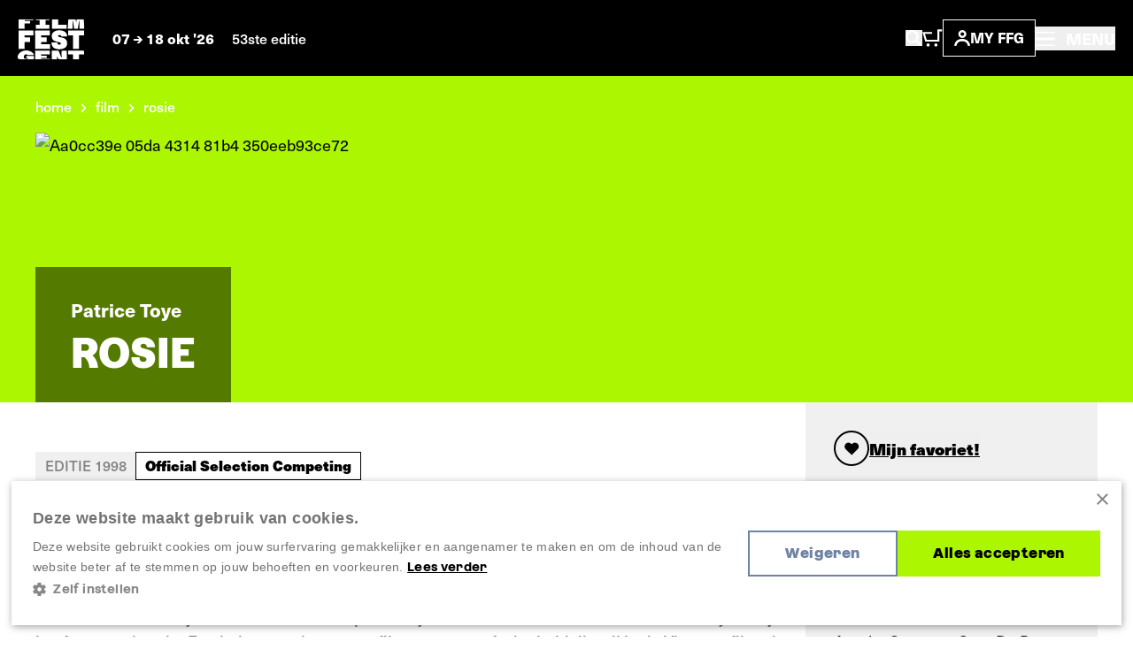

--- FILE ---
content_type: text/html; charset=UTF-8
request_url: https://www.filmfestival.be/nl/film/rosie
body_size: 13343
content:


            







    <!doctype html>
    <html lang="nl" data-site="ffg" data-site-id="1">
    <head>
        <meta charset="utf-8">
        <meta http-equiv="x-ua-compatible" content="ie=edge">
        <meta name="viewport" content="width=device-width, initial-scale=1, shrink-to-fit=no">

                            <link rel="preconnect" href="https://filmfestival.cdn.amplifydigital.be" crossorigin>
        
        <link rel="preconnect" href="https://www.google.com">
        <link rel="preconnect" href="https://www.gstatic.com" crossorigin>

        
    <link rel="icon" type="image/png" href="/favicons/ffg/favicon-96x96.png" sizes="96x96"/>
    <link rel="icon" type="image/svg+xml" href="/favicons/ffg/favicon.svg"/>
    <link rel="shortcut icon" href="/favicons/ffg/favicon.ico"/>
    <link rel="apple-touch-icon" sizes="180x180" href="/favicons/ffg/apple-touch-icon.png"/>
    <meta name="apple-mobile-web-app-title" content="FFG"/>
    <link rel="manifest" href="/favicons/ffg/site.webmanifest"/>

        <script>sessionStorage.fontsLoaded && document.documentElement.classList.add('fonts-loaded');</script>

                    <style>
                :root {
                                            --primary-theme-color: #abf600;
                        --primary-theme-color-text: #000000;
                        --secondary-theme-color: #6d82a4;
                        --secondary-theme-color-text: #ffffff;
                                    }
            </style>
        

                <link rel="stylesheet" href="https://use.typekit.net/get1obi.css">
                        <style>[x-cloak] {display: none !important;}</style>
        <script type="module">!function(){const e=document.createElement("link").relList;if(!(e&&e.supports&&e.supports("modulepreload"))){for(const e of document.querySelectorAll('link[rel="modulepreload"]'))r(e);new MutationObserver((e=>{for(const o of e)if("childList"===o.type)for(const e of o.addedNodes)if("LINK"===e.tagName&&"modulepreload"===e.rel)r(e);else if(e.querySelectorAll)for(const o of e.querySelectorAll("link[rel=modulepreload]"))r(o)})).observe(document,{childList:!0,subtree:!0})}function r(e){if(e.ep)return;e.ep=!0;const r=function(e){const r={};return e.integrity&&(r.integrity=e.integrity),e.referrerpolicy&&(r.referrerPolicy=e.referrerpolicy),"use-credentials"===e.crossorigin?r.credentials="include":"anonymous"===e.crossorigin?r.credentials="omit":r.credentials="same-origin",r}(e);fetch(e.href,r)}}();</script>
<script type="module" src="/dist/head._COonDzv.js" crossorigin onload="e=new CustomEvent(&#039;vite-script-loaded&#039;, {detail:{path: &#039;resources/js/head.js&#039;}});document.dispatchEvent(e);"></script>
<link href="/dist/_commonjsHelpers.BosuxZz1.js" rel="modulepreload" crossorigin>
        <script type="module" src="/dist/app.DcDY3dCN.js" crossorigin onload="e=new CustomEvent(&#039;vite-script-loaded&#039;, {detail:{path: &#039;resources/js/app.js&#039;}});document.dispatchEvent(e);"></script>
<link href="/dist/notyf.es.ZvlfbKa9.js" rel="modulepreload" crossorigin>
<link href="/dist/_commonjsHelpers.BosuxZz1.js" rel="modulepreload" crossorigin>
<link href="/dist/micromodal.es.pqi34bRi.js" rel="modulepreload" crossorigin>
<link href="/dist/axios.Cm0UX6qg.js" rel="modulepreload" crossorigin>
<link href="/dist/ladda.DTWRbBGq.js" rel="modulepreload" crossorigin>
<link href="/dist/lottie.CNh3oH12.js" rel="modulepreload" crossorigin>
<link href="/dist/app.C2smIZht.css" rel="stylesheet">

        
                            <title>Rosie | Film Fest Gent</title>
<script>dataLayer = [];
(function(w,d,s,l,i){w[l]=w[l]||[];w[l].push({'gtm.start':
new Date().getTime(),event:'gtm.js'});var f=d.getElementsByTagName(s)[0],
j=d.createElement(s),dl=l!='dataLayer'?'&l='+l:'';j.async=true;j.src=
'https://www.googletagmanager.com/gtm.js?id='+i+dl;f.parentNode.insertBefore(j,f);
})(window,document,'script','dataLayer','GTM-WH52XHP');
</script>
<script>!function(f,b,e,v,n,t,s){if(f.fbq)return;n=f.fbq=function(){n.callMethod?
n.callMethod.apply(n,arguments):n.queue.push(arguments)};if(!f._fbq)f._fbq=n;
n.push=n;n.loaded=!0;n.version='2.0';n.queue=[];t=b.createElement(e);t.async=!0;
t.src=v;s=b.getElementsByTagName(e)[0];s.parentNode.insertBefore(t,s)}(window,
document,'script','https://connect.facebook.net/en_US/fbevents.js');
fbq('init', '1506694229645443');
fbq('track', 'PageView');
</script><meta name="keywords" content="Rosie">
<meta name="description" content="Elk jaar in oktober programmeert het festival meer dan 100 langspeelfilms en kortfilms in avant-première, van pure cinefiele parels tot de bredere publieksfilm.">
<meta name="referrer" content="no-referrer-when-downgrade">
<meta name="robots" content="all">
<meta content="FilmFestGent" property="fb:profile_id">
<meta content="1280725012745838" property="fb:app_id">
<meta content="nl_NL" property="og:locale">
<meta content="en_EN" property="og:locale:alternate">
<meta content="Film Fest Gent" property="og:site_name">
<meta content="website" property="og:type">
<meta content="https://www.filmfestival.be/nl/film/rosie" property="og:url">
<meta content="Rosie" property="og:title">
<meta content="Elk jaar in oktober programmeert het festival meer dan 100 langspeelfilms en kortfilms in avant-première, van pure cinefiele parels tot de bredere publieksfilm." property="og:description">
<meta content="https://www.filmfestival.be/volumes/fiona/_1200x630_crop_center-center_82_none/aa0cc39e-05da-4314-81b4-350eeb93ce72.jpeg?v=1768029555" property="og:image">
<meta content="1200" property="og:image:width">
<meta content="630" property="og:image:height">
<meta content="https://www.youtube.com/channel/UCmk7MP4NpebNMEAFLFDmdHQ" property="og:see_also">
<meta content="https://open.spotify.com/user/filmfestgent" property="og:see_also">
<meta content="https://letterboxd.com/filmfestgent/" property="og:see_also">
<meta content="https://www.facebook.com/FilmFestGent" property="og:see_also">
<meta content="https://www.instagram.com/filmfestgent/" property="og:see_also">
<meta name="twitter:card" content="summary">
<meta name="twitter:site" content="@FilmfestGent">
<meta name="twitter:creator" content="@FilmfestGent">
<meta name="twitter:title" content="Rosie">
<meta name="twitter:description" content="Elk jaar in oktober programmeert het festival meer dan 100 langspeelfilms en kortfilms in avant-première, van pure cinefiele parels tot de bredere publieksfilm.">
<meta name="twitter:image" content="https://www.filmfestival.be/volumes/fiona/_800x800_crop_center-center_82_none/aa0cc39e-05da-4314-81b4-350eeb93ce72.jpeg?v=1768029555">
<meta name="twitter:image:width" content="800">
<meta name="twitter:image:height" content="800">
<link href="https://www.filmfestival.be/nl/film/rosie" rel="canonical">
<link href="https://www.filmfestival.be/nl" rel="home">
<link href="https://www.filmfestival.be/en/film/rosie" rel="alternate" hreflang="en">
<link href="https://www.filmfestival.be/nl/film/rosie" rel="alternate" hreflang="x-default">
<link href="https://www.filmfestival.be/nl/film/rosie" rel="alternate" hreflang="nl"></head>
                        <body class="entry-type--movies"><noscript><iframe src="https://www.googletagmanager.com/ns.html?id=GTM-WH52XHP"
height="0" width="0" style="display:none;visibility:hidden"></iframe></noscript>
<noscript><img height="1" width="1" style="display:none"
src="https://www.facebook.com/tr?id=1506694229645443&ev=PageView&noscript=1" /></noscript>


            <div class="container-limit">
        


<header x-data="{ menuOpen:false }"
    @keydown.escape="menuOpen = false, window.toggleScrollLock('#mobile-nav', menuOpen );"
>
    <div class="flex justify-between items-center shadow-sm bg-black text-white p-4 md:p-5">
        <div class="flex items-center">
            


            
<a href="https://www.filmfestival.be/nl/" class="text-white mr-4 md:mr-8 ">
                        <div class="relative">
                    
                            
    <svg  width="75" height="46" role="img" aria-label="logo-header-ffg">
                <use xlink:href="https://www.filmfestival.be/dist/symbol-sprite.xZyrGdvM.svg#logo-header-ffg"/>
    </svg>

                <div id="logo-wrapper" class="absolute top-0 z-10 w-[82px] h-auto -ml-[3px] -mt-[4px] bg-black">
                    <div id="logo-animation"></div>
                </div>
            </div>
            </a>
            <div class="text-sm leading-6 font-bold hidden md:inline">
                                    07
                        
                                        
    <svg  width="10" height="8" class="inline-block" role="img" aria-label="arrow-with-tail">
                <use xlink:href="https://www.filmfestival.be/dist/symbol-sprite.xZyrGdvM.svg#arrow-with-tail"/>
    </svg>

                    18 okt &#039;26
                                                    <span class="ml-4 font-medium text-white hidden lg:inline">53ste editie</span>
                            </div>
        </div>
        <div class="flex items-center flex-wrap gap-6 md:gap-10">
            <div class="flex items-center gap-4 sm:gap-6">
                <button
                    class="inline-block md:hidden focus:outline-none"
                    aria-controls="search-overlay"
                    data-micromodal-trigger="search-overlay"
                    @click="menuOpen = false"
                >    
                                        
    <svg  width="19" height="20" class="text-white" role="img" aria-label="search">
                <use xlink:href="https://www.filmfestival.be/dist/symbol-sprite.xZyrGdvM.svg#search"/>
    </svg>
</button>
                <a href="/nl/basket" class="inline-block md:hidden relative TmBasket">
                        
                            
    <svg  width="23.15" height="20" role="img" aria-label="cart">
                <use xlink:href="https://www.filmfestival.be/dist/symbol-sprite.xZyrGdvM.svg#cart"/>
    </svg>

                </a>
                <button
                    class="hidden md:inline-block focus:outline-none"
                    aria-controls="search-overlay"
                    data-micromodal-trigger="search-overlay"
                    @click="menuOpen = false"
                >    
                            
    <svg  width="19" height="18" role="img" aria-label="search">
                <use xlink:href="https://www.filmfestival.be/dist/symbol-sprite.xZyrGdvM.svg#search"/>
    </svg>
</button>
                <a href="/nl/basket" class="hidden md:inline-block relative TmBasket">
                        
                            
    <svg  width="23.15" height="20" role="img" aria-label="cart">
                <use xlink:href="https://www.filmfestival.be/dist/symbol-sprite.xZyrGdvM.svg#cart"/>
    </svg>

                </a>
            </div>
            <div class="flex items-center gap-3">
                <div class="relative" data-account-navigation-item>
                    <a href="https://www.filmfestival.be/nl/account" class="border border-white px-3 py-1.5 uppercase font-bold text-sm flex items-center gap-1.5 md:gap-2.5 xl:gap-3.5 relative cursor-pointer data-account-navigation-item">
                            
                                        
    <svg  width="18" height="18" class="hidden xs:inline-block" role="img" aria-label="account">
                <use xlink:href="https://www.filmfestival.be/dist/symbol-sprite.xZyrGdvM.svg#account"/>
    </svg>

                        My ffg
                        <span data-user-logged-in-dot class="w-2 h-2 rounded-full bg-[#3CFF50] hidden"></span>
                    </a>
                    <div class="navigation-flyout__wrapper">
                        <div class="navigation-flyout p-3">
                            <div class="flex items-center">
                                <div class="font-bold whitespace-nowrap">Nieuw hier?</div>
                                
    <a href="https://www.filmfestival.be/nl/account/register"
        
        class="text-link inline-flex items-center whitespace-nowrap font-bold ml-1 text-white"
    >
        Registreer nu
            </a>
                            </div>
                            <div class="mt-2">
                                

    
    <a href="https://www.filmfestival.be/nl/account/login"
        
        class="button w-full"
    >
        <div class="button__text">                        Inloggen
    </div>
        <div class="button__copy">                        Inloggen
    </div>
    </a>
                            </div>
                        </div>
                    </div>
                </div>
                

            </div>
            <button
                class="text-sm md:text-base font-medium focus:outline-none"
                aria-controls="mobile-nav"
                :aria-expanded="menuOpen"
                @click="menuOpen = !menuOpen, window.toggleScrollLock('#mobile-nav', menuOpen );"
            >
                <div class="font-bold">
                        
                                        
    <svg  width="22" height="16" class="text-white inline-block -mt-1 md:mr-2" role="img" aria-label="hamburger">
                <use xlink:href="https://www.filmfestival.be/dist/symbol-sprite.xZyrGdvM.svg#hamburger"/>
    </svg>

                    <span class="hidden md:inline-block">
                        MENU
                    </span>
                </div>
            </button>
        </div>
    </div>
    <div
        id="search-overlay"
        aria-hidden="true"
        class="fixed top-0 left-0 w-screen h-screenh bg-black z-20 modal">
        







<div class="search-overlay container h-full pt-24 pb-16 md:pt-0 md:pb-0 md:flex md:items-center md:justify-center text-white overflow-y-auto">
    <div class="row md:w-full">
        <div class="col lg:ml-1/12 2xl:ml-3/12 lg:w-10/12 2xl:w-6/12">
            <button
                data-micromodal-close
                class="absolute top-0 right-0 z-10 mt-8 mr-8 focus:outline-none"
            >    
                                        
    <svg  width="14" height="14" class="pointer-events-none" role="img" aria-label="close">
                <use xlink:href="https://www.filmfestival.be/dist/symbol-sprite.xZyrGdvM.svg#close"/>
    </svg>
</button>
            <h2 class="px-3 xs:px-4 md:px-6 t-beta lg:text-4xl  mb-6 lg:mb-10">Waar ben je naar op zoek?</h2>

            <div x-data="{
                    searchUrl: '/nl/archief/programma',
                    data: '[{&quot;url&quot;:&quot;https:\/\/www.filmfestival.be\/nl\/full-program&quot;,&quot;title&quot;:&quot;Programma 2025&quot;,&quot;placeholder&quot;:&quot;Doorzoek het programma&quot;,&quot;show&quot;:false},{&quot;url&quot;:&quot;\/nl\/archief\/programma&quot;,&quot;title&quot;:&quot;Films&quot;,&quot;placeholder&quot;:&quot;Zoek een filmtitel, regisseur, acteur, ...&quot;,&quot;show&quot;:true},{&quot;url&quot;:&quot;https:\/\/www.filmfestival.be\/nl\/zoeken&quot;,&quot;title&quot;:&quot;Andere inhoud&quot;,&quot;placeholder&quot;:&quot;Zoek andere inhoud&quot;,&quot;show&quot;:true}]',
                    showSpinner: false,
                    getPlaceholder() {
                        const data = JSON.parse(this.data);
                        return data.find((item) => item.url === this.searchUrl).placeholder;
                    }
                }"
            >
                <div class="flex items-center">
                                            <label class="w-full md:w-auto flex form-radio mt-3 md:mt-0 border-r border-r-gray-700 last:border-none px-3 xs:px-4 md:px-6 py-2 md:py-3" :class="searchUrl === '/nl/archief/programma' ? 'bg-theme-secondary text-theme-secondary-text' : 'bg-gray-900 text-white'">
                            <input class="form-radio__input"
                                   value="/nl/archief/programma"
                                   type="radio"
                                   x-model="searchUrl"
                            >
                            <div class="w-[95%] md:w-auto text-sm md:text-base font-bold whitespace-nowrap md:whitespace-normal" :class="searchUrl === '/nl/archief/programma' ? 'overflow-visible' : 'text-ellipsis overflow-hidden md:overflow-visible'">Films</div>
                        </label>
                                            <label class="w-full md:w-auto flex form-radio mt-3 md:mt-0 border-r border-r-gray-700 last:border-none px-3 xs:px-4 md:px-6 py-2 md:py-3" :class="searchUrl === 'https://www.filmfestival.be/nl/zoeken' ? 'bg-theme-secondary text-theme-secondary-text' : 'bg-gray-900 text-white'">
                            <input class="form-radio__input"
                                   value="https://www.filmfestival.be/nl/zoeken"
                                   type="radio"
                                   x-model="searchUrl"
                            >
                            <div class="w-[95%] md:w-auto text-sm md:text-base font-bold whitespace-nowrap md:whitespace-normal" :class="searchUrl === 'https://www.filmfestival.be/nl/zoeken' ? 'overflow-visible' : 'text-ellipsis overflow-hidden md:overflow-visible'">Andere inhoud</div>
                        </label>
                                    </div>
                <form :action="searchUrl" @submit="showSpinner = !showSpinner"  class="searchform px-3 xs:px-4 py-4 md:px-6 md:py-8 bg-theme-secondary">
                    <div class="flex flex-wrap items-center sm:h-[54px]">
                        <input
                            x-ref="searchInput"
                            type="search"
                            class="w-full sm:h-full sm:w-auto flex-grow font-medium bg-black sm:mr-2 p-3 focus:outline-none"
                            name="query"
                            :placeholder="getPlaceholder()"
                            value=""
                        >
                        <button type="submit" class="button w-full sm:h-full sm:w-auto mt-2 md:mt-0 sm:mt-0">
                            <div class="button__text">
                                <svg x-show="showSpinner" class="spinner mr-2" viewbox="0 0 50 50">
                                    <circle class="path" cx="25" cy="25" r="20" fill="none" stroke-width="5"></circle>
                                </svg>
                                Zoeken
                            </div>
                            <div class="button__copy">
                                <svg x-show="showSpinner" class="spinner mr-2" viewbox="0 0 50 50">
                                    <circle class="path" cx="25" cy="25" r="20" fill="none" stroke-width="5"></circle>
                                </svg>
                                Zoeken
                            </div>
                        </button>
                    </div>
                </form>
            </div>
                            <div class="mt-12 md:mt-10 px-3 xs:px-4 md:px-6">
                    <h3 class="text-lg font-bold pb-8 border-b border-b-gray-700">Meest gezochte pagina&#039;s</h3>
                    <div class="flex flex-col lg:flex-row lg:-mx-10">
                                                    <div class="w-full lg:w-1/2 lg:px-10 border-b lg:border-r lg:border-b-0 border-gray-700 last:border-none pb-6 lg:pb-0 last:pb-0 px-0">
                                                                    <a class="pt-6 font-bold flex items-center" href="https://www.filmfestival.be/nl/nieuws">
                                        <span class="mr-3">Nieuws</span>
                                            
                                        
    <svg  width="12" height="15" class="text-white -rotate-90" role="img" aria-label="arrow">
                <use xlink:href="https://www.filmfestival.be/dist/symbol-sprite.xZyrGdvM.svg#arrow"/>
    </svg>

                                    </a>
                                                            </div>
                                                    <div class="w-full lg:w-1/2 lg:px-10 border-b lg:border-r lg:border-b-0 border-gray-700 last:border-none pb-6 lg:pb-0 last:pb-0 px-0">
                                                                    <a class="pt-6 font-bold flex items-center" href="https://www.filmfestival.be/nl/archief">
                                        <span class="mr-3">Archief</span>
                                            
                                        
    <svg  width="12" height="15" class="text-white -rotate-90" role="img" aria-label="arrow">
                <use xlink:href="https://www.filmfestival.be/dist/symbol-sprite.xZyrGdvM.svg#arrow"/>
    </svg>

                                    </a>
                                                            </div>
                                            </div>
                </div>
                    </div>
    </div>
</div>
    </div>
    <div
        id="mobile-nav"
        x-cloak
        aria-hidden="true"
        class="mmmenu_wrapper inset-x-0 top-0 bottom-0 bg-black overflow-auto z-20"
        :class="{ 'hidden' : !menuOpen, 'fixed block is-open' : menuOpen }"
    >
        




<div class="flex flex-col lg:flex-row justify-between relative gap-11 lg:gap-0 min-h-screen"
    style="--primary-theme-color: #abf600; --primary-theme-color-text: #000000; --secondary-theme-color: #6d82a4; --secondary-theme-color-text: #ffffff;"
>
    <div class="hidden lg:block basis-full xl:max-w-5/12 gap-4 items-center bg-theme-primary px-8 md:px-12 overflow-hidden h-screen content-center campaign">
        <div class="flex flex-col w-full gap-[1vh] font-azeret font-bold text-theme-secondary text-base">
                            <div class="w-full max-w-[47vh] mx-auto flex">
                                                
                                        
    <svg  width="782" height="37" class="w-full h-auto" role="img" aria-label="ffg-campaign-top-nl">
                <use xlink:href="https://www.filmfestival.be/dist/symbol-sprite.xZyrGdvM.svg#ffg-campaign-top-nl"/>
    </svg>

                                    </div>
                <video class="lazy w-full mx-auto h-auto max-h-[46vh] max-w-[47vh] mt-1" autoplay muted loop preload="metadata" poster="/assets/mov/ffg-preloader.jpg">
                    <source data-src="/assets/mov/logo-ffg.mp4" type="video/mp4">
                    Your browser does not support the video tag.
                </video>
                <div class="w-full max-w-[47vh] mx-auto flex mt-1">
                                                
                                        
    <svg  width="781" height="38" class="w-full h-auto" role="img" aria-label="ffg-campaign-bottom-nl">
                <use xlink:href="https://www.filmfestival.be/dist/symbol-sprite.xZyrGdvM.svg#ffg-campaign-bottom-nl"/>
    </svg>

                                    </div>
                                    <video class="lazy w-full mx-auto h-auto max-h-[46vh] max-w-[47vh] mt-2" autoplay muted loop preload="metadata" poster="/assets/mov/pattern-ffg-preloader.jpg">
                        <source data-src="/assets/mov/pattern-ffg.mp4" type="video/mp4">
                        Your browser does not support the video tag.
                    </video>
                                                    </div>
    </div>
    <div class="flex flex-col basis-full px-4 pt-4 lg:p-17 2xl:p-24 sidebar items-between justify-between gap-16 lg:gap-11 lg:h-screen overflow-auto">
        <div>
            <div class="hidden lg:flex items-center gap-6">
                <a href="/account" class="border border-white px-3 py-1.5 uppercase font-bold text-sm flex items-center gap-2.5 relative text-white" data-account-navigation-item>
                        
                            
    <svg  width="18" height="18" role="img" aria-label="account">
                <use xlink:href="https://www.filmfestival.be/dist/symbol-sprite.xZyrGdvM.svg#account"/>
    </svg>

                    My ffg
                </a>
                                    

<ul class="flex flex-wrap md:justify-end gap-y-2 gap-x-4 ">                                                                                                                                        <li class="">
            <a href="https://www.filmfestival.be/nl/film/rosie" class="font-bold text-theme-secondary">
                Nederlands
            </a>
        </li>
                                                                                                                                            <li class="">
            <a href="https://www.filmfestival.be/en/film/rosie" class="font-bold text-white">
                English
            </a>
        </li>
    </ul>
                            </div>
            <div class="flex justify-between items-center pr-2">
                


            
<a href="https://www.filmfestival.be/nl/" class="text-white mr-4 md:mr-8 lg:hidden">
                        <div class="relative">
                    
                            
    <svg  width="75" height="46" role="img" aria-label="logo-header-ffg">
                <use xlink:href="https://www.filmfestival.be/dist/symbol-sprite.xZyrGdvM.svg#logo-header-ffg"/>
    </svg>

                <div id="logo-wrapper" class="absolute top-0 z-10 w-[82px] h-auto -ml-[3px] -mt-[4px] bg-black">
                    <div id="logo-animation"></div>
                </div>
            </div>
            </a>
                <div class="flex items-center gap-6">
                    

                    <button
                        class="text-white text-base font-bold focus:outline-none lg:absolute lg:right-7.5 lg:top-7.5 z-10"
                        aria-controls="mobile-nav"
                        :aria-expanded="menuOpen"
                        @click="menuOpen = !menuOpen, window.toggleScrollLock('#mobile-nav', menuOpen );"
                    >
                            
                                        
    <svg  width="18" height="18" class="inline-block text-white" role="img" aria-label="close">
                <use xlink:href="https://www.filmfestival.be/dist/symbol-sprite.xZyrGdvM.svg#close"/>
    </svg>

                    </button>
                </div>
            </div>
            

<div class="mmmenu mt-18 lg:mt-11 mx-0 sm:mx-4 lg:mx-0 overflow-hidden">
    <ul class="mmmenu__root w-full">
        <li class="mmmenu__item">
            <a href="https://www.filmfestival.be/nl/" class="md:px-0 text-gray-175 hover:text-theme-secondary inline-block transition-colors text-2xl sm:text-3xl lg:text-5xl leading-9 lg:leading-11 uppercase font-bold font-azeret hover:text-theme-secondary">
                Home
            </a>
        </li>
                    <li class="mmmenu__item">
                                    <a class="mmmenu__link--parent md:px-0 inline-block transition-colors text-2xl sm:text-3xl lg:text-5xl leading-9 lg:leading-11 uppercase font-bold font-azeret hover:text-theme-secondary text-gray-175" href="#https://www.filmfestival.be/nl/ffg-door-het-jaar">
                        FFG door het jaar
                            
                                        
    <svg  class="inline-block flex-shrink-0 ml-1" width="10" height="15" role="img" aria-label="arrow-nav">
                <use xlink:href="https://www.filmfestival.be/dist/symbol-sprite.xZyrGdvM.svg#arrow-nav"/>
    </svg>

                    </a>
                    <ul class="mmmenu__sub">
                        <li class="mmmenu__item">
                            <button type="button"
                                    class="mmmenu__back-link text-gray-150 uppercase inline-flex items-center px-4 py-2 font-bold bg-gray-900">
                                    
                                        
    <svg  class="inline-block flex-shrink-0 transform rotate-180 mr-2 text-gray-150 w-[8px] lg:w-[10px] h-auto" width="10" height="8.33" role="img" aria-label="arrow-with-tail">
                <use xlink:href="https://www.filmfestival.be/dist/symbol-sprite.xZyrGdvM.svg#arrow-with-tail"/>
    </svg>
 Terug
                            </button>
                        </li>
                        <li class="mmmenu__item mt-4">
                            <h2 class="inline-block transition-colors text-2xl sm:text-3xl lg:text-5xl leading-9 lg:leading-11 uppercase font-bold font-azeret hover:text-theme-secondary text-gray-175">
                                <a href="https://www.filmfestival.be/nl/ffg-door-het-jaar">FFG door het jaar</a>
                            </h2>
                        </li>
                                                    <li class="mmmenu__item text-gray-150 mt-4 pt-4 border-t border-gray-700">
                                                                    <a class="text-2xl lg:text-3xl font-bold hover:text-theme-secondary text-gray-175 transition-colors" href="https://www.filmfestival.be/nl/ffg-door-het-jaar/film-fest-gent-talkies">Film Fest Gent Talkies</a>
                                                            </li>
                                                    <li class="mmmenu__item text-gray-150 mt-2 lg:mt-3.5">
                                                                    <a class="text-2xl lg:text-3xl font-bold hover:text-theme-secondary text-gray-175 transition-colors" href="https://www.filmfestival.be/nl/ffg-door-het-jaar/film-fest-gent-on-tour">Film Fest Gent On Tour</a>
                                                            </li>
                                                    <li class="mmmenu__item text-gray-150 mt-2 lg:mt-3.5">
                                                                    <a class="text-2xl lg:text-3xl font-bold hover:text-theme-secondary text-gray-175 transition-colors" href="https://www.filmfestival.be/nl/ffg-door-het-jaar/wide-angle">Wide Angle</a>
                                                            </li>
                                                    <li class="mmmenu__item text-gray-150 mt-2 lg:mt-3.5">
                                                                    <a class="text-2xl lg:text-3xl font-bold hover:text-theme-secondary text-gray-175 transition-colors" href="https://www.filmfestival.be/nl/ffg-door-het-jaar/ffg-offroad">FFG Offroad</a>
                                                            </li>
                                                    <li class="mmmenu__item text-gray-150 mt-2 lg:mt-3.5">
                                                                    <a class="text-2xl lg:text-3xl font-bold hover:text-theme-secondary text-gray-175 transition-colors" href="https://www.filmfestival.be/nl/ffg-door-het-jaar/ffg-sessions">FFG Sessions</a>
                                                            </li>
                                            </ul>
                            </li>
                    <li class="mmmenu__item">
                                    <a class="inline-block transition-colors text-2xl sm:text-3xl lg:text-5xl leading-9 lg:leading-11 uppercase font-bold font-azeret hover:text-theme-secondary text-gray-175" href="https://www.filmfestival.be/nl/nieuws">Nieuws</a>
                            </li>
                    <li class="mmmenu__item">
                                    <a class="mmmenu__link--parent md:px-0 inline-block transition-colors text-2xl sm:text-3xl lg:text-5xl leading-9 lg:leading-11 uppercase font-bold font-azeret hover:text-theme-secondary text-gray-175" href="#https://www.filmfestival.be/nl/festival">
                        Festival
                            
                                        
    <svg  class="inline-block flex-shrink-0 ml-1" width="10" height="15" role="img" aria-label="arrow-nav">
                <use xlink:href="https://www.filmfestival.be/dist/symbol-sprite.xZyrGdvM.svg#arrow-nav"/>
    </svg>

                    </a>
                    <ul class="mmmenu__sub">
                        <li class="mmmenu__item">
                            <button type="button"
                                    class="mmmenu__back-link text-gray-150 uppercase inline-flex items-center px-4 py-2 font-bold bg-gray-900">
                                    
                                        
    <svg  class="inline-block flex-shrink-0 transform rotate-180 mr-2 text-gray-150 w-[8px] lg:w-[10px] h-auto" width="10" height="8.33" role="img" aria-label="arrow-with-tail">
                <use xlink:href="https://www.filmfestival.be/dist/symbol-sprite.xZyrGdvM.svg#arrow-with-tail"/>
    </svg>
 Terug
                            </button>
                        </li>
                        <li class="mmmenu__item mt-4">
                            <h2 class="inline-block transition-colors text-2xl sm:text-3xl lg:text-5xl leading-9 lg:leading-11 uppercase font-bold font-azeret hover:text-theme-secondary text-gray-175">
                                <a href="https://www.filmfestival.be/nl/festival">Festival</a>
                            </h2>
                        </li>
                                                    <li class="mmmenu__item text-gray-150 mt-4 pt-4 border-t border-gray-700">
                                                                    <a class="text-2xl lg:text-3xl font-bold hover:text-theme-secondary text-gray-175 transition-colors" href="https://www.filmfestival.be/nl/secties-tags">Secties &amp; Tags</a>
                                                            </li>
                                                    <li class="mmmenu__item text-gray-150 mt-2 lg:mt-3.5">
                                                                    <a class="text-2xl lg:text-3xl font-bold hover:text-theme-secondary text-gray-175 transition-colors" href="https://www.filmfestival.be/nl/festival/awards">Awards</a>
                                                            </li>
                                                    <li class="mmmenu__item text-gray-150 mt-2 lg:mt-3.5">
                                                                    <a class="text-2xl lg:text-3xl font-bold hover:text-theme-secondary text-gray-175 transition-colors" href="https://www.filmfestival.be/nl/festival/educatie-film-fest-gent">Educatie</a>
                                                            </li>
                                                    <li class="mmmenu__item text-gray-150 mt-2 lg:mt-3.5">
                                                                    <a class="text-2xl lg:text-3xl font-bold hover:text-theme-secondary text-gray-175 transition-colors" href="https://www.filmfestival.be/nl/festival/muziek">Filmmuziek</a>
                                                            </li>
                                                    <li class="mmmenu__item text-gray-150 mt-2 lg:mt-3.5">
                                                                    <a class="text-2xl lg:text-3xl font-bold hover:text-theme-secondary text-gray-175 transition-colors" href="https://www.filmfestival.be/nl/archief">Voorbije edities</a>
                                                            </li>
                                            </ul>
                            </li>
                    <li class="mmmenu__item">
                                    <a class="mmmenu__link--parent md:px-0 inline-block transition-colors text-2xl sm:text-3xl lg:text-5xl leading-9 lg:leading-11 uppercase font-bold font-azeret hover:text-theme-secondary text-gray-175" href="#https://www.filmfestival.be/nl/over-ffg">
                        Over FFG
                            
                                        
    <svg  class="inline-block flex-shrink-0 ml-1" width="10" height="15" role="img" aria-label="arrow-nav">
                <use xlink:href="https://www.filmfestival.be/dist/symbol-sprite.xZyrGdvM.svg#arrow-nav"/>
    </svg>

                    </a>
                    <ul class="mmmenu__sub">
                        <li class="mmmenu__item">
                            <button type="button"
                                    class="mmmenu__back-link text-gray-150 uppercase inline-flex items-center px-4 py-2 font-bold bg-gray-900">
                                    
                                        
    <svg  class="inline-block flex-shrink-0 transform rotate-180 mr-2 text-gray-150 w-[8px] lg:w-[10px] h-auto" width="10" height="8.33" role="img" aria-label="arrow-with-tail">
                <use xlink:href="https://www.filmfestival.be/dist/symbol-sprite.xZyrGdvM.svg#arrow-with-tail"/>
    </svg>
 Terug
                            </button>
                        </li>
                        <li class="mmmenu__item mt-4">
                            <h2 class="inline-block transition-colors text-2xl sm:text-3xl lg:text-5xl leading-9 lg:leading-11 uppercase font-bold font-azeret hover:text-theme-secondary text-gray-175">
                                <a href="https://www.filmfestival.be/nl/over-ffg">Over FFG</a>
                            </h2>
                        </li>
                                                    <li class="mmmenu__item text-gray-150 mt-4 pt-4 border-t border-gray-700">
                                                                    <a class="text-2xl lg:text-3xl font-bold hover:text-theme-secondary text-gray-175 transition-colors" href="https://www.filmfestival.be/nl/over-ffg/missie-visie">Onze missie &amp; visie</a>
                                                            </li>
                                                    <li class="mmmenu__item text-gray-150 mt-2 lg:mt-3.5">
                                                                    <a class="text-2xl lg:text-3xl font-bold hover:text-theme-secondary text-gray-175 transition-colors" href="https://www.filmfestival.be/nl/over-ffg/ons-verhaal">Ons verhaal</a>
                                                            </li>
                                                    <li class="mmmenu__item text-gray-150 mt-2 lg:mt-3.5">
                                                                    <a class="text-2xl lg:text-3xl font-bold hover:text-theme-secondary text-gray-175 transition-colors" href="https://www.filmfestival.be/nl/over-ffg/contact">Contact</a>
                                                            </li>
                                                    <li class="mmmenu__item text-gray-150 mt-2 lg:mt-3.5">
                                                                    <a class="text-2xl lg:text-3xl font-bold hover:text-theme-secondary text-gray-175 transition-colors" href="https://www.filmfestival.be/nl/festival/programmateam-film">Programmateam - Film</a>
                                                            </li>
                                            </ul>
                            </li>
            </ul>
</div>
            <ul class="mt-6 lg:mt-12 px-0 sm:px-4 lg:px-0">                    <li class="">
                        <a href="https://www.filmfestival.be/nl/over-ffg/vrijwilligers-en-jobs" class="text-lg font-bold text-white hover:text-theme-secondary-text transition-colors "
                        >Jobs, stages &amp; vrijwilligerswerk</a>
                    </li>
                                    <li class="mt-2">
                        <a href="https://www.filmfestival.be/nl/partners" class="text-lg font-bold text-white hover:text-theme-secondary-text transition-colors "
                        >Partners &amp; B2B</a>
                    </li>
                                    <li class="mt-2">
                        <a href="https://www.filmfestival.be/nl/pers-filmprofessionals" class="text-lg font-bold text-white hover:text-theme-secondary-text transition-colors "
                        >Press &amp; Industry</a>
                    </li>
                                    <li class="mt-2">
                        <a href="https://shop.filmfestival.be/" class="text-lg font-bold text-white hover:text-theme-secondary-text transition-colors "
                        >Webshop</a>
                    </li>
                                    <li class="mt-2">
                        <a href="/nl/account" class="text-lg font-bold text-white hover:text-theme-secondary-text transition-colors "
                        >MyFFG</a>
                    </li>
                </ul>
        </div>
        <div class="flex lg:justify-between items-center content-end gap-9 lg:gap-24">
            


        
<a href="https://www.worldsoundtrackawards.com" class="inline-flex items-center gap-1 text-gray-500 ">
                        <div class="w-[70px] h-[70px] items-center justify-center bg-gray-775 hidden lg:flex">
                    
                            
    <svg  width="35" height="30" role="img" aria-label="avatar-wsa">
                <use xlink:href="https://www.filmfestival.be/dist/symbol-sprite.xZyrGdvM.svg#avatar-wsa"/>
    </svg>

            </div>
            <div class="w-[114px] h-[70px] flex items-center justify-center bg-gray-775">
                    
                            
    <svg  width="94" height="51" role="img" aria-label="logo-wsa">
                <use xlink:href="https://www.filmfestival.be/dist/symbol-sprite.xZyrGdvM.svg#logo-wsa"/>
    </svg>

            </div>
            </a>
            

<ul class="flex flex-wrap md:justify-end gap-y-2 gap-x-4 lg:hidden">                                                                                                                                        <li class="">
            <a href="https://www.filmfestival.be/nl/film/rosie" class="font-bold text-theme-secondary">
                Nederlands
            </a>
        </li>
                                                                                                                                            <li class="">
            <a href="https://www.filmfestival.be/en/film/rosie" class="font-bold text-white">
                English
            </a>
        </li>
    </ul>
            

<ul class="flex items-center justify-start hidden lg:flex text-white gap-8 lg:gap-14">
            <li>
            <a href="https://www.instagram.com/filmfestgent/" target="_blank" rel="noopener" aria-label="Link to Instagram of Film Fest - NL">
                    
                                        
    <svg  width="21.54" height="21.54" class="text-inherit" role="img" aria-label="instagram">
                <use xlink:href="https://www.filmfestival.be/dist/symbol-sprite.xZyrGdvM.svg#instagram"/>
    </svg>

            </a>
        </li>
            <li>
            <a href="https://www.facebook.com/FilmFestGent" target="_blank" rel="noopener" aria-label="Link to Facebook of Film Fest - NL">
                    
                                        
    <svg  width="10.83" height="19.38" class="text-inherit" role="img" aria-label="facebook">
                <use xlink:href="https://www.filmfestival.be/dist/symbol-sprite.xZyrGdvM.svg#facebook"/>
    </svg>

            </a>
        </li>
            <li>
            <a href="https://letterboxd.com/filmfestgent/" target="_blank" rel="noopener" aria-label="Link to Letterboxd of Film Fest - NL">
                    
                                        
    <svg  width="21" height="21" class="text-inherit" role="img" aria-label="letterboxd">
                <use xlink:href="https://www.filmfestival.be/dist/symbol-sprite.xZyrGdvM.svg#letterboxd"/>
    </svg>

            </a>
        </li>
            <li>
            <a href="https://open.spotify.com/user/filmfestgent" target="_blank" rel="noopener" aria-label="Link to Spotify of Film Fest - NL">
                    
                                        
    <svg  width="21.54" height="21.97" class="text-inherit" role="img" aria-label="spotify">
                <use xlink:href="https://www.filmfestival.be/dist/symbol-sprite.xZyrGdvM.svg#spotify"/>
    </svg>

            </a>
        </li>
            <li>
            <a href="https://www.youtube.com/channel/UCmk7MP4NpebNMEAFLFDmdHQ" target="_blank" rel="noopener" aria-label="Link to YouTube of Film Fest - NL">
                    
                                        
    <svg  width="27.69" height="19.38" class="text-inherit" role="img" aria-label="youtube">
                <use xlink:href="https://www.filmfestival.be/dist/symbol-sprite.xZyrGdvM.svg#youtube"/>
    </svg>

            </a>
        </li>
    </ul>
        </div>
    </div>
    <div class="lg:hidden flex items-center justify-between p-4 bg-theme-primary text-theme-primary-text leading-none font-bold font-azeret">
        <div>
                            07
                    
                                        
    <svg  width="10" height="8" class="inline-block" role="img" aria-label="arrow-with-tail">
                <use xlink:href="https://www.filmfestival.be/dist/symbol-sprite.xZyrGdvM.svg#arrow-with-tail"/>
    </svg>

                18
                <br>
                oktober 2026
                    </div>
                    <span class="ml-4 font-bold max-w-[95px] text-right">53ste editie</span>
            </div>
</div>

<script>
    document.addEventListener('DOMContentLoaded', function() {
        let lazyVideos = [...document.querySelectorAll('video.lazy')];

        if ('IntersectionObserver' in window) {
            let lazyVideoObserver = new IntersectionObserver(function(entries) {
                entries.forEach(function(video) {
                    if (video.isIntersecting) {
                        for (let source in video.target.children) {
                            let videoSource = video.target.children[source];
                            if (typeof videoSource.tagName === 'string' && videoSource.tagName === 'SOURCE') {
                                videoSource.src = videoSource.dataset.src;
                            }
                        }

                        video.target.load();
                        video.target.classList.remove('lazy');
                        lazyVideoObserver.unobserve(video.target);
                    }
                });
            });

            lazyVideos.forEach(function(lazyVideo) {
                lazyVideoObserver.observe(lazyVideo);
            });
        }
    });
</script>
    </div>
</header>
        <main class="overflow-hidden">
                        
                
                
                        
    

    <div class="pt-4 lg:pt-5 bg-theme-primary relative">
        <div class="container-md">
            


                                                                                                                                                                                                                                                                                                                                
<ul class="relative inline-flex flex-wrap text-white">
            <li class="flex items-center md:hidden">
            <span class="block pb-1 text-sm font-medium mr-2">...</span>
                
                                        
    <svg  width="11" height="6" class="transform -rotate-90 mr-2" role="img" aria-label="arrow">
                <use xlink:href="https://www.filmfestival.be/dist/symbol-sprite.xZyrGdvM.svg#arrow"/>
    </svg>

        </li>
                                                    

        <li data-urls="3" data-loop-index="1" data-length="3" class="hidden md:flex items-center">
                                                    <a href="https://www.filmfestival.be/nl/" class="block pb-1 text-sm font-medium mr-2">                home
            </a>
            
                
                                        
    <svg  width="11" height="6" class="transform -rotate-90 mr-2" role="img" aria-label="arrow">
                <use xlink:href="https://www.filmfestival.be/dist/symbol-sprite.xZyrGdvM.svg#arrow"/>
    </svg>
        </li>
                                                                                

        <li data-urls="3" data-loop-index="2" data-length="3" class="flex items-center">
                                                    <a href="/nl/edities/1998/programma" class="block pb-1 text-sm font-medium mr-2">                film
            </a>
            
                
                                        
    <svg  width="11" height="6" class="transform -rotate-90 mr-2" role="img" aria-label="arrow">
                <use xlink:href="https://www.filmfestival.be/dist/symbol-sprite.xZyrGdvM.svg#arrow"/>
    </svg>
        </li>
                                                                                

        <li data-urls="3" data-loop-index="3" data-length="3" class="flex items-center">
                                                    <a href="https://www.filmfestival.be/nl/film/rosie" class="block pb-1 text-sm font-medium ">                rosie
            </a>
            
                    </li>
    </ul>
            <div class="relative mt-3">
                <img  class="w-full min-h-[305px] md:min-h-none object-cover  lazyload" width="1282" height="598" alt="Aa0cc39e 05da 4314 81b4 350eeb93ce72" style="" data-src="https://filmfestival.cdn.amplifydigital.be/https%3A%2F%2Fwww.filmfestival.be%2Fvolumes%2Ffiona%2Faa0cc39e-05da-4314-81b4-350eeb93ce72.jpeg%3Fv%3D1711037716?auto=compress%2Cformat&amp;crop=focalpoint&amp;fit=crop&amp;fp-x=0.5&amp;fp-y=0.5&amp;h=598&amp;q=80&amp;w=1282&amp;s=5fbb4d89ff7c2e0f7063c596a5227eba">
            </div>
            <div class="max-w-container-md lg:px-10 w-full lg:absolute bottom-0 left-0 right-0 mx-auto text-white">
                <div class="lg:flex justify-between bg-black lg:bg-transparent gap-16">
                    <div>
                        <div class="t-alpha--hero t-alpha--hero-film inline-block relative bg-black lg:bg-opacity-50 p-4 lg:px-10 lg:py-8 w-full md:w-auto">
                                                            <h2 class="text-lg leading-8 text-white font-bold">Patrice Toye</h2>
                                                        <h1 class="t-alpha hyphens-auto mt-[9px]">Rosie</h1>
                        </div>
                    </div>
                    <div class="px-4 pb-4 lg:py-10 lg:px-8 bg-black lg:w-auto lg:min-w-[330px] flex self-end items-center justify-between gap-6 lg:hidden" x-data>
                                                <div class="flex items-center gap-4 lg:hidden">
                                                            <button
                                    data-event-id="36858534"
                                    data-is-film="true"
                                    data-liked-movie-text="Toegevoegd aan je favorieten"
                                    data-unliked-movie-text="Verwijderd uit je favorieten"
                                    data-login-notification-text="Je moet ingelogd zijn om favorieten aan te maken. Ga naar login."
                                    data-on-favorites-page="false"
                                    class="favorite-event mobile flex items-center justify-center hover:text-theme-secondary-text rounded-full w-10 h-10 flex-shrink-0 transition-colors">
                                        
                            
    <svg  width="16" height="14" role="img" aria-label="heart-full">
                <use xlink:href="https://www.filmfestival.be/dist/symbol-sprite.xZyrGdvM.svg#heart-full"/>
    </svg>

                                </button>
                                                                                </div>
                    </div>
                </div>
            </div>
        </div>
    </div>
    
    <div class="container-md">
        <div class="lg:flex items-start gap-18">
            <div class="lg:w-[330px]  flex-shrink-0 lg:order-last">
                <div class="bg-gray-100 px-4 py-5 lg:p-8">
                    <button
                        data-event-id="36858534"
                        data-is-film="true"
                        data-liked-movie-text="Toegevoegd aan je favorieten"
                        data-unliked-movie-text="Verwijderd uit je favorieten"
                        data-login-notification-text="Je moet ingelogd zijn om favorieten aan te maken. Ga naar login."
                        data-on-favorites-page="false"
                        class="fav favorite-event items-center flex-shrink-0 gap-2 group hidden lg:flex">
                        <div class="rounded-full w-10 h-10 group-hover:border-transparent group-hover:bg-theme-primary group-hover:text-white transition-colors flex items-center justify-center">
                                
                            
    <svg  width="17" height="15" role="img" aria-label="heart-full">
                <use xlink:href="https://www.filmfestival.be/dist/symbol-sprite.xZyrGdvM.svg#heart-full"/>
    </svg>

                        </div>
                        <span class="text-black underline font-black ">
                            Mijn favoriet!
                        </span>
                    </button>
                                        <div class="w-full h-px bg-black bg-opacity-20 mt-6 hidden lg:block">
                    </div>
                                            <div class="flex flex-col gap-2 lg:mt-6">
                                                            <span class="inline-block">
                                    <strong class="font-black block">Regisseur</strong>
                                    Patrice Toye
                                </span>
                                                                                        <span class="inline-block">
                                    <strong class="font-black block">Muziek (origineel)</strong>
                                    John Parish
                                </span>
                                                                                        <span class="inline-block">
                                    <strong class="font-black block">Met</strong>
                                    Aranka Coppens, Sara De Roo, Dirk Roofthooft
                                </span>
                                                                                </div>
                                    </div>
                            </div>
            <div class="pt-11 md:pt-14 w-full">
                <div class="text-sm font-medium">
                                        <div class="flex flex-col md:flex-row md:justify-between md:items-center gap-4 md:gap-6">
                                                <div class="md:inline-flex ">
                                                            <span class="label-cat label-cat--edition !border-r-0">Editie 1998</span>
                                                                                        <div class="md:inline-block">
                                                                                                                        <a href="/nl/edities/1998/programma?sections[]=Official+Selection+Competing" class="label-cat label-cat--dark">Official Selection Competing</a>
                                                                                                            </div>
                                                    </div>
                    </div>
                    <div class="border-b border-black pb-4 md:pb-8">
                                                    <span class="inline-block mt-5 mr-2 font-black">97'</span>
                                                                            <span class="inline-block mt-5 mr-2 font-black">-</span>
                            <span class="inline-block mt-5 mr-2 font-black">1998</span>
                                                                            <span class="inline-block mt-5 mr-2 font-black">-</span>
                            <span class="inline-block mt-5 mr-2 font-black">Drama</span>
                                                                                                    <span class="inline-block mt-5 mr-2 font-black">-</span>
                            <span class="inline-block mt-5 mr-2">
                                    <strong class="font-black">Taal:</strong>
                                    Nederlands
                                </span>
                                            </div>
                                                        </div>

                
                
                                    <div class="mt-[30px] md:mt-15">
                        <div class="richtext">
                            “Rosie” is zonder twijfel een van de meest opmerkelijke debuutfilms die Vlaanderen de voorbije tien jaar heeft voortgebracht. Een beheerste, ingetogen film van een trefzekerheid die wij in de Vlaamse film niet gewend zijn. Het is geen “leuke”, maar wel een beklijvende film. Rosie woont met haar moeder in een woonkazerne. Grauw, kleurloos, saai. Haar moeder heeft problemen met haar ‘broer’ en een moeizame verhouding met haar vriend, die zijn best doet, ook om voor Rosie te zorgen. Het meisje schrijft brieven aan haar enige echte vriend, Jimi en brengt haar dagen door in fantasieën. Maar de realiteit zal op een dag hard toeslaan en zich ongenadig aan haar opdringen.
                        </div>
                    </div>
                            </div>
        </div>
    </div>

    



            <div class="bg-black py-6 md:pt-13 md:pb-10 mt-[30px] md:mt-20">
            <div class="container-wide">
                <h2 class="t-alpha text-white text-center">Image gallery</h2>
                <div class="mt-[30px]">
                    

    <div data-movie-gallery class="-mt-10 -mx-5">
        <div class="flex flex-wrap justify-center">
                                                <div class="w-1/2 md:w-1/3 cursor-pointer mt-10 px-5"
                        data-movie-gallery-item
                        data-id="1"
                        data-fullsize-width="576"
                        data-fullsize-height="314"
                        data-fullsize-src="https://filmfestival.cdn.amplifydigital.be/https%3A%2F%2Fwww.filmfestival.be%2Fvolumes%2Fgeneral%2Faa0cc39e-05da-4314-81b4-350eeb93ce72.jpeg%3Fv%3D1711037716?auto=compress%2Cformat&crop=focalpoint&fit=crop&fp-x=0.5&fp-y=0.5&h=314&q=80&w=576&s=7e6cabe2f7128922ca28d9fb675db85b"
                    >
                        <img  class="w-full h-full object-cover  lazyload" width="600" height="327.08333333333" alt="Aa0cc39e 05da 4314 81b4 350eeb93ce72" style="" data-src="https://filmfestival.cdn.amplifydigital.be/https%3A%2F%2Fwww.filmfestival.be%2Fvolumes%2Fgeneral%2Faa0cc39e-05da-4314-81b4-350eeb93ce72.jpeg%3Fv%3D1711037716?auto=compress%2Cformat&amp;fit=clip&amp;q=80&amp;w=600&amp;s=c24566848d92afa6b0999e5c43c3c5dc">
                    </div>
                                                                <div class="w-1/2 md:w-1/3 cursor-pointer mt-10 px-5"
                        data-movie-gallery-item
                        data-id="2"
                        data-fullsize-width="347"
                        data-fullsize-height="521"
                        data-fullsize-src="https://filmfestival.cdn.amplifydigital.be/https%3A%2F%2Fwww.filmfestival.be%2Fvolumes%2Fgeneral%2F9b94528d-6d9c-4d1f-8fbb-7e0d6de7b1a0.jpg%3Fv%3D1711037716?auto=compress%2Cformat&crop=focalpoint&fit=crop&fp-x=0.5&fp-y=0.5&h=521&q=80&w=347&s=aa7940e47bbd5a1f461bc62084acdaa3"
                    >
                        <img  class="w-full h-full object-cover  lazyload" width="600" height="900.86455331412" alt="9b94528d 6d9c 4d1f 8fbb 7e0d6de7b1a0" style="" data-src="https://filmfestival.cdn.amplifydigital.be/https%3A%2F%2Fwww.filmfestival.be%2Fvolumes%2Fgeneral%2F9b94528d-6d9c-4d1f-8fbb-7e0d6de7b1a0.jpg%3Fv%3D1711037716?auto=compress%2Cformat&amp;fit=clip&amp;q=80&amp;w=600&amp;s=a45b06baef7d57b00e8baeee73aab087">
                    </div>
                                    </div>
    </div>
                </div>
            </div>
        </div>
    
    <div class="container-md">
                    <div class="lg:w-9/12 max-w-[880px] overflow-hidden mt-15">
                <h2 class="t-beta">Generiek</h2>
                <div class="grid grid-cols-2 md:grid-cols-3 lg:grid-cols-4 gap-x-5 md:gap-x-10 gap-y-5 mt-5">
                                            <div class="extra-info relative pt-[15px]">
                            <strong class="font-black">Regisseur</strong>
                            <p class="font-medium text-gray-700 mt-0">Patrice Toye</p>
                        </div>
                                            <div class="extra-info relative pt-[15px]">
                            <strong class="font-black">Muziek (origineel)</strong>
                            <p class="font-medium text-gray-700 mt-0">John Parish</p>
                        </div>
                                            <div class="extra-info relative pt-[15px]">
                            <strong class="font-black">Met</strong>
                            <p class="font-medium text-gray-700 mt-0">Aranka Coppens, Sara De Roo, Dirk Roofthooft</p>
                        </div>
                                            <div class="extra-info relative pt-[15px]">
                            <strong class="font-black">Scenario</strong>
                            <p class="font-medium text-gray-700 mt-0">Patrice Toye</p>
                        </div>
                                            <div class="extra-info relative pt-[15px]">
                            <strong class="font-black">Cinematograaf</strong>
                            <p class="font-medium text-gray-700 mt-0">Richard Van Oosterhout</p>
                        </div>
                                            <div class="extra-info relative pt-[15px]">
                            <strong class="font-black">Monteur</strong>
                            <p class="font-medium text-gray-700 mt-0">Ludo Troch</p>
                        </div>
                                            <div class="extra-info relative pt-[15px]">
                            <strong class="font-black">Producent</strong>
                            <p class="font-medium text-gray-700 mt-0">Antonino Lombardo</p>
                        </div>
                                    </div>
            </div>
        
        
                    <div class="mt-10 lg:w-9/12 max-w-[880px] overflow-hidden">
                <h2 class="t-beta">Meer informatie</h2>
                <div class="grid grid-cols-2 md:grid-cols-3 lg:grid-cols-4 gap-x-5 md:gap-x-10 gap-y-5 mt-5">
                                            <div class="extra-info relative pt-[15px]">
                            <strong class="font-black">Taal</strong>
                            <p class="font-medium text-gray-700 mt-0">Nederlands</p>
                        </div>
                                            <div class="extra-info relative pt-[15px]">
                            <strong class="font-black">Productielanden</strong>
                            <p class="font-medium text-gray-700 mt-0">België</p>
                        </div>
                                            <div class="extra-info relative pt-[15px]">
                            <strong class="font-black">Jaar</strong>
                            <p class="font-medium text-gray-700 mt-0">1998</p>
                        </div>
                                    </div>
            </div>
        
        
            </div>

    <div class="container-wide">
                    </div>

        </main>
        



    



    
                                        
                
            
    
<footer class="pt-10 md:pt-14">
    <div class="bg-black text-white relative">
        <div class="footer-bg w-1/2"></div>
        <div class="container relative md:pt-20 md:pb-13">
            <button
                x-data
                type="button"
                @click="window.scrollTo({top: 0, behavior: 'smooth'});"
                class="w-20 h-20 hidden md:flex items-center justify-center rounded-full bg-white absolute -top-10 right-10 shadow-scroll-to-top group hover:-mt-1 transition-all">
                    
                                        
    <svg  width="24" height="19" class="text-black -rotate-90 pointer-events-none group-hover:-mt-2 transition-all" role="img" aria-label="arrow-with-tail">
                <use xlink:href="https://www.filmfestival.be/dist/symbol-sprite.xZyrGdvM.svg#arrow-with-tail"/>
    </svg>

            </button>
            <div class="row">
                <div class="col md:w-5/12 md:mr-1/12 pt-2 pb-6 md:py-0 relative">
                    <div class="md:hidden w-screen h-full absolute top-0 left-0 z-0 bg-gray-900"></div>
                    <div class="flex flex-col md:flex-row md:justify-between gap-2.5 md:gap-5 relative">
                        <div class="flex md:block items-center justify-between">
                                                                
                                        
    <svg  width="163" height="97" class="text-white w-24 md:w-40" role="img" aria-label="horse">
                <use xlink:href="https://www.filmfestival.be/dist/symbol-sprite.xZyrGdvM.svg#horse"/>
    </svg>

                                                        

    
    <a href="https://email.filmfestival.be/h/i/483955818EC09D54"
        
        class="button md:mt-10"
    >
        <div class="button__text">                        Nieuwsbrief
    </div>
        <div class="button__copy">                        Nieuwsbrief
    </div>
    </a>
                        </div>
                        
<nav class="footer_nav_first">
    <ul class="text-left">
                    <li class="">
                <a href="https://www.filmfestival.be/nl/festival/awards"
                                        class="text-xl md:text-2xl leading-8 md:leading-[42px] font-bold "
                >
                    Awards
                </a>
            </li>
                    <li class="">
                <a href="https://www.filmfestival.be/nl/festival/educatie-film-fest-gent"
                                        class="text-xl md:text-2xl leading-8 md:leading-[42px] font-bold "
                >
                    Educatie
                </a>
            </li>
                    <li class="">
                <a href="https://www.filmfestival.be/nl/nieuws"
                                        class="text-xl md:text-2xl leading-8 md:leading-[42px] font-bold "
                >
                    Nieuws
                </a>
            </li>
            </ul>
</nav>
                    </div>
                </div>
                <div class="col md:w-1/2 mt-6 md:mt-0">
                    <div class="w-full flex flex-wrap md:items-center justify-between md:gap-5 md:pl-[70px]">
                        
<nav class="footer_nav_second">
    <ul class="text-left">
                    <li class="leading-tight py-0.5 md:py-0">
                <a href="https://www.filmfestival.be/nl/ffg-door-het-jaar"
                                        class="text-sm md:text-base leading-6 md:leading-8 font-normal md:font-bold "
                >
                    FFG door het jaar
                </a>
            </li>
                    <li class="leading-tight py-0.5 md:py-0">
                <a href="https://www.filmfestival.be/nl/festival/muziek"
                                        class="text-sm md:text-base leading-6 md:leading-8 font-normal md:font-bold "
                >
                    Filmmuziek
                </a>
            </li>
                    <li class="leading-tight py-0.5 md:py-0">
                <a href="https://www.filmfestival.be/nl/partners"
                                        class="text-sm md:text-base leading-6 md:leading-8 font-normal md:font-bold "
                >
                    Partners
                </a>
            </li>
                    <li class="leading-tight py-0.5 md:py-0">
                <a href="https://www.filmfestival.be/nl/pers-filmprofessionals"
                                        class="text-sm md:text-base leading-6 md:leading-8 font-normal md:font-bold "
                >
                    Press &amp; Industry
                </a>
            </li>
                    <li class="leading-tight py-0.5 md:py-0">
                <a href="https://www.filmfestival.be/nl/praktisch/friends"
                                        class="text-sm md:text-base leading-6 md:leading-8 font-normal md:font-bold "
                >
                    Film Fest Friends
                </a>
            </li>
            </ul>
</nav>
                        
<nav class="footer_nav_third">
    <ul class="text-left">
                    <li class="leading-tight py-0.5 md:py-0">
                <a href="https://www.filmfestival.be/nl/over-ffg/missie-visie"
                                        class="text-sm md:text-base leading-6 md:leading-8 font-normal md:font-bold "
                >
                    Missie &amp; visie
                </a>
            </li>
                    <li class="leading-tight py-0.5 md:py-0">
                <a href="https://www.filmfestival.be/nl/over-ffg/missie-visie/duurzaamheid"
                                        class="text-sm md:text-base leading-6 md:leading-8 font-normal md:font-bold "
                >
                    Duurzaamheid
                </a>
            </li>
                    <li class="leading-tight py-0.5 md:py-0">
                <a href="https://www.filmfestival.be/nl/over-ffg/vrijwilligers-en-jobs"
                                        class="text-sm md:text-base leading-6 md:leading-8 font-normal md:font-bold "
                >
                    Jobs, stages &amp; vrijwilligerswerk bij FFG
                </a>
            </li>
                    <li class="leading-tight py-0.5 md:py-0">
                <a href="https://www.filmfestival.be/nl/over-ffg/contact"
                                        class="text-sm md:text-base leading-6 md:leading-8 font-normal md:font-bold "
                >
                    Contact
                </a>
            </li>
                    <li class="leading-tight py-0.5 md:py-0">
                <a href="https://www.filmfestival.be/nl/disclaimer"
                                        class="text-sm md:text-base leading-6 md:leading-8 font-normal md:font-bold "
                >
                    Privacy &amp; Disclaimer
                </a>
            </li>
            </ul>
</nav>

                    </div>
                </div>
            </div>
            <div class="row mt-6 md:mt-18">
                <div class="col md:w-1/2 py-6 md:py-0 relative">
                    <div class="md:hidden w-screen h-full absolute top-0 left-0 z-0 bg-gray-900"></div>
                    

<ul class="flex items-center justify-start relative gap-10 justify-center md:justify-start">
            <li>
            <a href="https://www.instagram.com/filmfestgent/" target="_blank" rel="noopener" aria-label="Link to Instagram of Film Fest - NL">
                    
                                        
    <svg  width="21.54" height="21.54" class="text-inherit" role="img" aria-label="instagram">
                <use xlink:href="https://www.filmfestival.be/dist/symbol-sprite.xZyrGdvM.svg#instagram"/>
    </svg>

            </a>
        </li>
            <li>
            <a href="https://www.facebook.com/FilmFestGent" target="_blank" rel="noopener" aria-label="Link to Facebook of Film Fest - NL">
                    
                                        
    <svg  width="10.83" height="19.38" class="text-inherit" role="img" aria-label="facebook">
                <use xlink:href="https://www.filmfestival.be/dist/symbol-sprite.xZyrGdvM.svg#facebook"/>
    </svg>

            </a>
        </li>
            <li>
            <a href="https://letterboxd.com/filmfestgent/" target="_blank" rel="noopener" aria-label="Link to Letterboxd of Film Fest - NL">
                    
                                        
    <svg  width="21" height="21" class="text-inherit" role="img" aria-label="letterboxd">
                <use xlink:href="https://www.filmfestival.be/dist/symbol-sprite.xZyrGdvM.svg#letterboxd"/>
    </svg>

            </a>
        </li>
            <li>
            <a href="https://open.spotify.com/user/filmfestgent" target="_blank" rel="noopener" aria-label="Link to Spotify of Film Fest - NL">
                    
                                        
    <svg  width="21.54" height="21.97" class="text-inherit" role="img" aria-label="spotify">
                <use xlink:href="https://www.filmfestival.be/dist/symbol-sprite.xZyrGdvM.svg#spotify"/>
    </svg>

            </a>
        </li>
            <li>
            <a href="https://www.youtube.com/channel/UCmk7MP4NpebNMEAFLFDmdHQ" target="_blank" rel="noopener" aria-label="Link to YouTube of Film Fest - NL">
                    
                                        
    <svg  width="27.69" height="19.38" class="text-inherit" role="img" aria-label="youtube">
                <use xlink:href="https://www.filmfestival.be/dist/symbol-sprite.xZyrGdvM.svg#youtube"/>
    </svg>

            </a>
        </li>
    </ul>
                </div>
                <div class="col md:w-1/2 py-6 md:py-0">
                    <div class="flex flex-wrap items-center justify-between gap-5 md:pl-[70px]">
                        <div class="flex items-center text-white">
                            <span class="text-gray-500 text-sm xl:text-base font-medium mr-2">hosted by</span>
                            <a href="https://www.combell.com/" target="_blank" rel="noopener"
                            >    
                                        
    <svg  width="99.83" height="20" class="w-22 xl:w-auto" role="img" aria-label="combell">
                <use xlink:href="https://www.filmfestival.be/dist/symbol-sprite.xZyrGdvM.svg#combell"/>
    </svg>
</a>
                        </div>
                        <div class="flex items-center text-white">
                            <span class="text-gray-500 text-sm xl:text-base font-medium mr-2">made by</span>
                            <a href="https://www.glue.be" target="_blank" rel="noopener"
                            >    
                                        
    <svg  width="73.28" height="22" class="w-14 xl:w-auto" role="img" aria-label="glue">
                <use xlink:href="https://www.filmfestival.be/dist/symbol-sprite.xZyrGdvM.svg#glue"/>
    </svg>
</a>
                        </div>
                    </div>
                </div>
            </div>
        </div>
    </div>
</footer>

    <div class="pswp" tabindex="-1" role="dialog" aria-hidden="true">
        <div class="pswp__bg"></div>
        <div class="pswp__scroll-wrap">
                <div class="pswp__container">
            <div class="pswp__item"></div>
            <div class="pswp__item"></div>
            <div class="pswp__item"></div>
        </div>
                <div class="pswp__ui pswp__ui--hidden">
            <div
                class="pswp__top-bar">
                                <div class="pswp__counter"></div>
                <button class="pswp__button pswp__button--close" title="Close (Esc)"></button>
                <button class="pswp__button pswp__button--share" title="Share"></button>
                <button class="pswp__button pswp__button--fs" title="Toggle fullscreen"></button>
                <button class="pswp__button pswp__button--zoom" title="Zoom in/out"></button>
                                <div class="pswp__preloader">
                    <div class="pswp__preloader__icn">
                        <div class="pswp__preloader__cut">
                            <div class="pswp__preloader__donut"></div>
                        </div>
                    </div>
                </div>
            </div>
            <div class="pswp__share-modal pswp__share-modal--hidden pswp__single-tap">
                <div class="pswp__share-tooltip"></div>
            </div>
            <button class="pswp__button pswp__button--arrow--left" title="Previous (arrow left)"></button>
            <button class="pswp__button pswp__button--arrow--right" title="Next (arrow right)"></button>
            <div class="pswp__caption">
                <div class="pswp__caption__center"></div>
            </div>
        </div>
    </div>
</div>

    </div>

                
        
        <script type="text/javascript">
            window.favPage = "https://www.filmfestival.be/nl/myffg/mijn-favorieten";
            window.Craft = {"csrfTokenName":"SECURE_CSRF_TOKEN","csrfTokenValue":"L-BA2cN_Gv3PA9RzP3KzT55njLBz2jgSfLn4SAQfOMYeHKO-QQ-hwBfNIp-7EniJtjWGA21F5QjyFN3YA4kVIxiBrgNOawuIK13E_Cdl8JU="};
            window.Craft.language = "nl";
            window.Craft.site_id = 1;
            window.Craft.is_wsa = false;
            window.Craft.more_info = "Meer info";
            window.Craft.press = "Pers";
            window.Craft.room = "Zaal";
            window.Craft.cancelTicketSuccess = "Ticket verwijderd";
            window.Craft.somethingWentWrong = "Er ging iets fout";
            window.Craft.voucherCodeCopied = "Code gekopieerd";
            window.Craft.guests = "+ Gast";
            window.env = 'production';
                            window.currentEditionVisible = false;
                    </script>
            <script type="module" src="/dist/film-gallery.CfLwKgvh.js" crossorigin onload="e=new CustomEvent(&#039;vite-script-loaded&#039;, {detail:{path: &#039;resources/js/modules/film-gallery.js&#039;}});document.dispatchEvent(e);"></script>
<link href="/dist/_commonjsHelpers.BosuxZz1.js" rel="modulepreload" crossorigin>
    <script type="application/ld+json">{"@context":"http://schema.org","@graph":[{"@type":"WebSite","author":{"@id":"#identity"},"copyrightHolder":{"@id":"#identity"},"copyrightYear":"2024","creator":{"@id":"#creator"},"dateModified":"2026-01-23T03:29:17+01:00","datePublished":"2024-03-21T17:15:00+01:00","description":"Elk jaar in oktober programmeert het festival meer dan 100 langspeelfilms en kortfilms in avant-première, van pure cinefiele parels tot de bredere publieksfilm.","headline":"Rosie","image":{"@type":"ImageObject","url":"https://www.filmfestival.be/volumes/fiona/_1200x630_crop_center-center_82_none/aa0cc39e-05da-4314-81b4-350eeb93ce72.jpeg?v=1768029555"},"inLanguage":"nl","mainEntityOfPage":"https://www.filmfestival.be/nl/film/rosie","name":"Rosie","publisher":{"@id":"#creator"},"url":"https://www.filmfestival.be/nl/film/rosie"},{"@id":"#identity","@type":"LocalBusiness","priceRange":"$","sameAs":["https://www.instagram.com/filmfestgent/","https://www.facebook.com/FilmFestGent","https://letterboxd.com/filmfestgent/","https://open.spotify.com/user/filmfestgent","https://www.youtube.com/channel/UCmk7MP4NpebNMEAFLFDmdHQ"]},{"@id":"#creator","@type":"Organization"},{"@type":"BreadcrumbList","description":"Breadcrumbs list","itemListElement":[{"@type":"ListItem","item":"https://www.filmfestival.be/nl","name":"Homepage","position":1},{"@type":"ListItem","item":"https://www.filmfestival.be/nl/film/rosie","name":"Rosie","position":2}],"name":"Breadcrumbs"}]}</script></body>
    </html>
<script>
    var entryId = 36858534;
</script>
<script src="https://www.filmfestival.be/cpresources/7124146d/editButton.js?v=1769069185" async></script>
